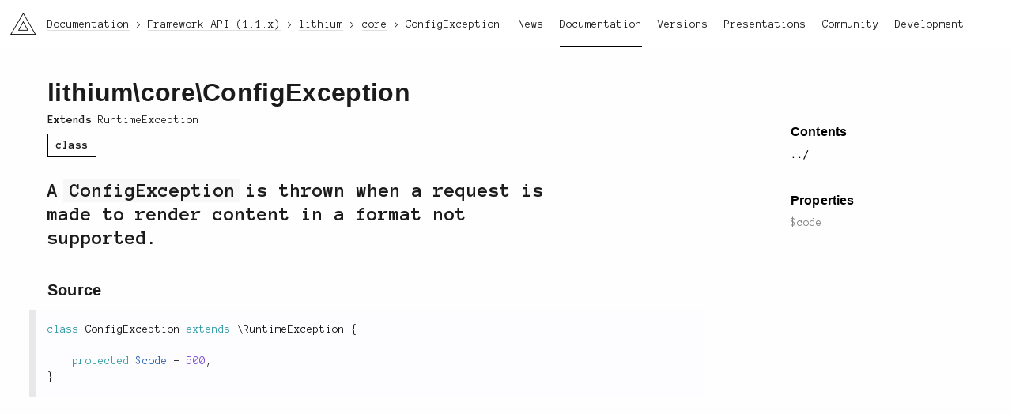

--- FILE ---
content_type: text/html; charset=utf-8
request_url: https://li3.me/docs/api/lithium/1.1.x/lithium/core/ConfigException
body_size: 1722
content:
<!doctype html>
<html lang="en">

<!-- Mirrored from li3.me/docs/api/lithium/1.1.x/lithium/core/ConfigException by HTTrack Website Copier/3.x [XR&CO'2014], Sun, 07 Dec 2025 00:40:18 GMT -->
<!-- Added by HTTrack --><meta http-equiv="content-type" content="text/html;charset=UTF-8" /><!-- /Added by HTTrack -->
<head>
	<meta charset="UTF-8" />	<title>lithium\core\ConfigException – Framework API v1.1.x – Documentation – li3 PHP-Framework</title>
		<link rel="stylesheet" href="/assets/v:__PROJECT_VERSION_BUILD__xyzz/css/reset.css" />
	<link rel="stylesheet" href="https://fonts.googleapis.com/css?family=Anonymous+Pro:400,700,400italic,700italic" />
	<link rel="stylesheet" href="/assets/v:__PROJECT_VERSION_BUILD__xyzz/css/u1m.css" />
	<link rel="stylesheet" href="/assets/v:__PROJECT_VERSION_BUILD__xyzz/css/li3_docs.css" />
	<link rel="stylesheet" href="/assets/v:__PROJECT_VERSION_BUILD__xyzz/css/highlight.css" />
	
	
	<script src="//cdnjs.cloudflare.com/ajax/libs/require.js/2.1.10/require.min.js"></script>
	<script src="/assets/v:__PROJECT_VERSION_BUILD__xyzz/js/base.js"></script>
	<script src="//cdnjs.cloudflare.com/ajax/libs/prism/0.0.1/prism.min.js"></script>
	
	
	<link rel="icon" href="/assets/ico/site.png">

		<script>
	  (function(i,s,o,g,r,a,m){i['GoogleAnalyticsObject']=r;i[r]=i[r]||function(){
	  (i[r].q=i[r].q||[]).push(arguments)},i[r].l=1*new Date();a=s.createElement(o),
	  m=s.getElementsByTagName(o)[0];a.async=1;a.src=g;m.parentNode.insertBefore(a,m)
	  })(window,document,'script','//www.google-analytics.com/analytics.js','ga');

	  ga('create', 'UA-11048416-4', 'auto');
	  ga('send', 'pageview');
	</script>
	</head>
<body class="layout-default li3-docs">
		<div id="container">
			<header class="main">
	<div class="left">
		<h1><a href="/" class="li3-logo">li3</a></h1>
	</div>
	<div class="right">
		<nav class="main-nav"><a href="http://news.li3.me">News</a><a href="/docs" class="active">Documentation</a><a href="/versions">Versions</a><a href="/present">Presentations</a><a href="/support">Community</a><a href="/development">Development</a></nav>	</div>
</header>							<nav class="crumbs">
	<ul itemscope itemtype="http://schema.org/BreadcrumbList">
			<li itemprop="itemListElement" itemscope itemtype="http://schema.org/ListItem">
			<meta itemprop="position" content="1" />
							<a href="/docs" itemscope itemprop="item" itemtype="http://schema.org/Thing"><span itemprop="name">Documentation</span></a>
					</li>
			<li itemprop="itemListElement" itemscope itemtype="http://schema.org/ListItem">
			<meta itemprop="position" content="2" />
							<a href="/docs/api/lithium/1.1.x/lithium" itemscope itemprop="item" itemtype="http://schema.org/Thing"><span itemprop="name">Framework API (1.1.x)</span></a>
					</li>
			<li itemprop="itemListElement" itemscope itemtype="http://schema.org/ListItem">
			<meta itemprop="position" content="3" />
							<a href="/docs/api/lithium/1.1.x/lithium" itemscope itemprop="item" itemtype="http://schema.org/Thing"><span itemprop="name">lithium</span></a>
					</li>
			<li itemprop="itemListElement" itemscope itemtype="http://schema.org/ListItem">
			<meta itemprop="position" content="4" />
							<a href="/docs/api/lithium/1.1.x/lithium/core" itemscope itemprop="item" itemtype="http://schema.org/Thing"><span itemprop="name">core</span></a>
					</li>
			<li itemprop="itemListElement" itemscope itemtype="http://schema.org/ListItem">
			<meta itemprop="position" content="5" />
							<span itemscope itemprop="item" itemtype="http://schema.org/Thing">
					<span itemprop="name">ConfigException</span>
				</span>
					</li>
		</ul>
</nav>						<div id="content">
				<article class="apis-view has-aside-right">

	<nav class="aside aside-right">
			<h3 class="h-gamma">Contents</h3>
		<ul>
			<li class="nav-up"><a href="/docs/api/lithium/1.1.x/lithium/core" rel="up">../</a>		</ul>
	
													
									<h3 class="h-gamma">Properties</h3>
			<ul>
												<li class="property protected">
				<a href="/docs/api/lithium/1.1.x/lithium/core/ConfigException::$code">$code</a>							</ul>
						</nav>
	<div class="body">
			<h1 class="h-alpha">
		<a href="/docs/api/lithium/1.1.x/lithium" class="symbol-segment">lithium</a>\<a href="/docs/api/lithium/1.1.x/lithium/core" class="symbol-segment">core</a>\ConfigException		</h1>

		<section class="under">
													<div class="extends">
					<span class="extends__title">Extends</span>
											RuntimeException									</div>
									<div class="tags">
																<span class="tag">class</span>
			</div>
		</section>

					
			<section>
									<div class="summary">
						<p>A <code>ConfigException</code> is thrown when a request is made to render content in a format not
supported.</p>
					</div>
				
							</section>

			
			
			
			
			
			
						<section id="source" class="section">
				<h3 class="h-beta">Source</h3>
				<div id="source" class="source-display">
					<div class="source-wrapper">
						<pre class="source-code"><code class="language-php">class ConfigException extends \RuntimeException {

	protected $code = 500;
}</code></pre>
					</div>
				</div>
			</section>
							</div>
	</article>			</div>
		</div>
		<footer class="main">
	<div class="area"></div>
	<div class="area"></div>
	<div class="area"></div>
	<div class="area"></div>

	<div class="social">
		<a href="https://github.com/unionofrad" target="new">GitHub</a>		<span class="separator">/</span>
		<a href="https://twitter.com/unionofrad" target="new">Twitter</a>		<span class="separator">/</span>
		<a href="http://www.reddit.com/r/li3" target="new">Reddit</a>		<span class="separator">/</span>
		<a href="https://stackoverflow.com/questions/tagged/lithium" target="new">Stack Overflow</a>	</div>
	<div class="testimonial">
		<img src="/assets/v:__PROJECT_VERSION_BUILD__xyzz/img/testimonials/18.png" alt="Testimonial Image" />		<p>What is its cloud strategy?</p>
	</div>
	<div class="copyright">
		Pretty much everything is (c) 2009-2025 and beyond, the <a href="http://unionofrad.org">Union of RAD</a>.	</div>
</footer>	</body>
</body>

<!-- Mirrored from li3.me/docs/api/lithium/1.1.x/lithium/core/ConfigException by HTTrack Website Copier/3.x [XR&CO'2014], Sun, 07 Dec 2025 00:40:19 GMT -->
</html>


--- FILE ---
content_type: text/css; charset=utf-8
request_url: https://li3.me/assets/v:__PROJECT_VERSION_BUILD__xyzz/css/li3_docs.css
body_size: 482
content:
@charset "UTF-8";
/*!
  i3_docs Styles

  Copyright (c) 2014 Union of RAD - All rights reserved.

  The code is distributed under the terms of the BSD 3-clause
  License. For the full license text see the LICENSE file.
*/

.li3-docs #content h2 {
  margin-top: 60px;
}
.li3-docs #content h3 {
  margin-top: 40px;
}

.li3-docs pre {
  width: 120%;
}

.li3-docs p {
  hyphens: auto;
}
.li3-docs code {
  hyphens: none;
}

.li3-docs .nav-up {
  font-weight: bold;
}

.li3-docs .body .deprecated,
.li3-docs .body .note {
  border-left: 8px solid #e8e8e8;
  background: rgb(253,252,255);
  margin-left: -23px;
  margin-right: -15px;
}
.li3-docs .body .note pre {
  width: auto;
}

.li3-docs .body .note-hint,
.li3-docs .body .note-info,
.li3-docs .body .note-caution,
.li3-docs .body .note-version,
.li3-docs .body .deprecated {
  padding: 15px;
  margin-top: 3em;
  margin-bottom: 2em;
}

.li3-docs .body .note-hint {
  border-color: #2F99A1;
}
.li3-docs .body .note-info {
  border-color: #319931;
}
.li3-docs .body .deprecated,
.li3-docs .body .note-caution {
  border-color: #CB0532;
}
.li3-docs .body .note-version {
  margin-top: 1em;
  margin-bottom: .25em;
  padding: 0 0 0 15px;
  border-color: #180274;
}

/* --- Under Symbol name --- */
.li3-docs .under {
  margin: -1em 0 2em 0;
}
.li3-docs .under .extends {
  margin-bottom: .5em;
}
.li3-docs .extends__title {
  font-weight: bold;
}
.li3-docs .under .tag {
  border: 1px solid black;
  display: inline-block;
  margin-right: 5px;
  padding: 4px 10px;
  font-weight: bold;
}

.li3-docs .type {
  font-weight: bold;
}
.li3-docs .parameter ul {
  list-style-type: disc;
}
.li3-docs .summary {
  font-size: 25px;
  font-weight: bold;
  line-height: 1.2;
}
.li3-docs .return p,
.li3-docs .parameter p {
  margin-top: 0;
}
.li3-docs .parameter p + ul {
  margin-top: -.5em;
}
.li3-docs .parameter ul p {
  margin: 0;
}

.li3-docs #content img {
  margin-top: 1em;
  margin-bottom: 1.5em;
  max-width: 90%;
}

.li3-docs #content > article.docs-index {
  max-width: none;
}

/* ----- Aside Menu ----- */
.li3-docs .aside .inherited a:not(:hover) {
  color: blue;
}
.li3-docs .aside .deprecated a:not(:hover) {
  text-decoration: line-through;
}
.li3-docs .aside .protected a:not(:hover) {
  opacity: .5;
}

.li3-docs .body .anchor:hover:after {
  display: inline-block;
  content: "¶";
  color: #2F99A1;
  margin-left: 3px;
}
.li3-docs .ns-summary ul {
  list-style: none;
  padding-left: 0;
}